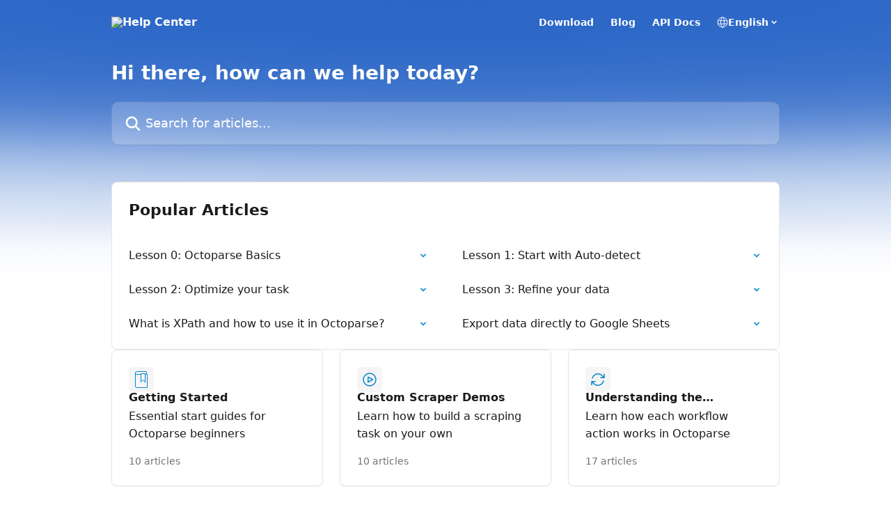

--- FILE ---
content_type: text/html; charset=utf-8
request_url: https://helpcenter.octoparse.com/en/
body_size: 13960
content:
<!DOCTYPE html><html lang="en"><head><meta charSet="utf-8" data-next-head=""/><title data-next-head="">Help Center</title><meta property="og:title" content="Help Center" data-next-head=""/><meta name="twitter:title" content="Help Center" data-next-head=""/><meta property="og:description" content="Help Center" data-next-head=""/><meta name="twitter:description" content="Help Center" data-next-head=""/><meta name="description" content="Help Center" data-next-head=""/><meta property="og:type" content="website" data-next-head=""/><meta name="robots" content="all" data-next-head=""/><meta name="viewport" content="width=device-width, initial-scale=1" data-next-head=""/><link href="https://intercom.help/octoparse/assets/favicon" rel="icon" data-next-head=""/><link rel="canonical" href="https://helpcenter.octoparse.com/en/" data-next-head=""/><link rel="alternate" href="https://helpcenter.octoparse.com/en/" hrefLang="en" data-next-head=""/><link rel="alternate" href="https://helpcenter.octoparse.com/fr/" hrefLang="fr" data-next-head=""/><link rel="alternate" href="https://helpcenter.octoparse.com/de/" hrefLang="de" data-next-head=""/><link rel="alternate" href="https://helpcenter.octoparse.com/it/" hrefLang="it" data-next-head=""/><link rel="alternate" href="https://helpcenter.octoparse.com/ja/" hrefLang="ja" data-next-head=""/><link rel="alternate" href="https://helpcenter.octoparse.com/ko/" hrefLang="ko" data-next-head=""/><link rel="alternate" href="https://helpcenter.octoparse.com/es/" hrefLang="es" data-next-head=""/><link rel="alternate" href="https://helpcenter.octoparse.com/en/" hrefLang="x-default" data-next-head=""/><link nonce="bcxvkYqcHgbzmvc/CXtMJ1nV9hFI199X/lRdd0GtZyk=" rel="preload" href="https://static.intercomassets.com/_next/static/css/3141721a1e975790.css" as="style"/><link nonce="bcxvkYqcHgbzmvc/CXtMJ1nV9hFI199X/lRdd0GtZyk=" rel="stylesheet" href="https://static.intercomassets.com/_next/static/css/3141721a1e975790.css" data-n-g=""/><noscript data-n-css="bcxvkYqcHgbzmvc/CXtMJ1nV9hFI199X/lRdd0GtZyk="></noscript><script defer="" nonce="bcxvkYqcHgbzmvc/CXtMJ1nV9hFI199X/lRdd0GtZyk=" nomodule="" src="https://static.intercomassets.com/_next/static/chunks/polyfills-42372ed130431b0a.js"></script><script defer="" src="https://static.intercomassets.com/_next/static/chunks/7506.a4d4b38169fb1abb.js" nonce="bcxvkYqcHgbzmvc/CXtMJ1nV9hFI199X/lRdd0GtZyk="></script><script src="https://static.intercomassets.com/_next/static/chunks/webpack-bddfdcefc2f9fcc5.js" nonce="bcxvkYqcHgbzmvc/CXtMJ1nV9hFI199X/lRdd0GtZyk=" defer=""></script><script src="https://static.intercomassets.com/_next/static/chunks/framework-1f1b8d38c1d86c61.js" nonce="bcxvkYqcHgbzmvc/CXtMJ1nV9hFI199X/lRdd0GtZyk=" defer=""></script><script src="https://static.intercomassets.com/_next/static/chunks/main-867d51f9867933e7.js" nonce="bcxvkYqcHgbzmvc/CXtMJ1nV9hFI199X/lRdd0GtZyk=" defer=""></script><script src="https://static.intercomassets.com/_next/static/chunks/pages/_app-48cb5066bcd6f6c7.js" nonce="bcxvkYqcHgbzmvc/CXtMJ1nV9hFI199X/lRdd0GtZyk=" defer=""></script><script src="https://static.intercomassets.com/_next/static/chunks/d0502abb-aa607f45f5026044.js" nonce="bcxvkYqcHgbzmvc/CXtMJ1nV9hFI199X/lRdd0GtZyk=" defer=""></script><script src="https://static.intercomassets.com/_next/static/chunks/6190-ef428f6633b5a03f.js" nonce="bcxvkYqcHgbzmvc/CXtMJ1nV9hFI199X/lRdd0GtZyk=" defer=""></script><script src="https://static.intercomassets.com/_next/static/chunks/296-7834dcf3444315af.js" nonce="bcxvkYqcHgbzmvc/CXtMJ1nV9hFI199X/lRdd0GtZyk=" defer=""></script><script src="https://static.intercomassets.com/_next/static/chunks/1493-082b934bc7717cd6.js" nonce="bcxvkYqcHgbzmvc/CXtMJ1nV9hFI199X/lRdd0GtZyk=" defer=""></script><script src="https://static.intercomassets.com/_next/static/chunks/pages/%5BhelpCenterIdentifier%5D/%5Blocale%5D/landing-11986287b0fe7a13.js" nonce="bcxvkYqcHgbzmvc/CXtMJ1nV9hFI199X/lRdd0GtZyk=" defer=""></script><script src="https://static.intercomassets.com/_next/static/owCM6oqJUAqxAIiAh7wdD/_buildManifest.js" nonce="bcxvkYqcHgbzmvc/CXtMJ1nV9hFI199X/lRdd0GtZyk=" defer=""></script><script src="https://static.intercomassets.com/_next/static/owCM6oqJUAqxAIiAh7wdD/_ssgManifest.js" nonce="bcxvkYqcHgbzmvc/CXtMJ1nV9hFI199X/lRdd0GtZyk=" defer=""></script><meta name="sentry-trace" content="63f74552f9991646b0fbf8551a7ff4a6-73a2dd9db903fab6-0"/><meta name="baggage" content="sentry-environment=production,sentry-release=26d76f7c84b09204ce798b2e4a56b669913ab165,sentry-public_key=187f842308a64dea9f1f64d4b1b9c298,sentry-trace_id=63f74552f9991646b0fbf8551a7ff4a6,sentry-org_id=2129,sentry-sampled=false,sentry-sample_rand=0.9969188373985042,sentry-sample_rate=0"/><style id="__jsx-1538561468">:root{--body-bg: rgb(255, 255, 255);
--body-image: none;
--body-bg-rgb: 255, 255, 255;
--body-border: rgb(230, 230, 230);
--body-primary-color: #1a1a1a;
--body-secondary-color: #737373;
--body-reaction-bg: rgb(242, 242, 242);
--body-reaction-text-color: rgb(64, 64, 64);
--body-toc-active-border: #737373;
--body-toc-inactive-border: #f2f2f2;
--body-toc-inactive-color: #737373;
--body-toc-active-font-weight: 400;
--body-table-border: rgb(204, 204, 204);
--body-color: hsl(0, 0%, 0%);
--footer-bg: rgb(255, 255, 255);
--footer-image: none;
--footer-border: rgb(230, 230, 230);
--footer-color: hsl(211, 10%, 61%);
--header-bg: rgb(44, 103, 199);
--header-image: none;
--header-color: hsl(0, 0%, 100%);
--collection-card-bg: rgb(245, 245, 245);
--collection-card-image: none;
--collection-card-color: hsl(201, 97%, 41%);
--card-bg: rgb(255, 255, 255);
--card-border-color: rgb(230, 230, 230);
--card-border-inner-radius: 6px;
--card-border-radius: 8px;
--card-shadow: 0 1px 2px 0 rgb(0 0 0 / 0.05);
--search-bar-border-radius: 10px;
--search-bar-width: 100%;
--ticket-blue-bg-color: #dce1f9;
--ticket-blue-text-color: #334bfa;
--ticket-green-bg-color: #d7efdc;
--ticket-green-text-color: #0f7134;
--ticket-orange-bg-color: #ffebdb;
--ticket-orange-text-color: #b24d00;
--ticket-red-bg-color: #ffdbdb;
--ticket-red-text-color: #df2020;
--header-height: 405px;
--header-subheader-background-color: #000000;
--header-subheader-font-color: #FFFFFF;
--content-block-bg: rgb(255, 255, 255);
--content-block-image: none;
--content-block-color: hsl(0, 0%, 0%);
--content-block-button-bg: rgb(51, 75, 250);
--content-block-button-image: none;
--content-block-button-color: hsl(0, 0%, 100%);
--content-block-button-radius: 20px;
--primary-color: hsl(201, 97%, 41%);
--primary-color-alpha-10: hsla(201, 97%, 41%, 0.1);
--primary-color-alpha-60: hsla(201, 97%, 41%, 0.6);
--text-on-primary-color: #1a1a1a}</style><style id="__jsx-1611979459">:root{--font-family-primary: system-ui, "Segoe UI", "Roboto", "Helvetica", "Arial", sans-serif, "Apple Color Emoji", "Segoe UI Emoji", "Segoe UI Symbol"}</style><style id="__jsx-2466147061">:root{--font-family-secondary: system-ui, "Segoe UI", "Roboto", "Helvetica", "Arial", sans-serif, "Apple Color Emoji", "Segoe UI Emoji", "Segoe UI Symbol"}</style><style id="__jsx-1640240498">#search-bar{--search-bar-width: 100%}</style><style id="__jsx-1238532038">#header{--header-height: 405px}</style><style id="__jsx-cf6f0ea00fa5c760">.fade-background.jsx-cf6f0ea00fa5c760{background:radial-gradient(333.38%100%at 50%0%,rgba(var(--body-bg-rgb),0)0%,rgba(var(--body-bg-rgb),.00925356)11.67%,rgba(var(--body-bg-rgb),.0337355)21.17%,rgba(var(--body-bg-rgb),.0718242)28.85%,rgba(var(--body-bg-rgb),.121898)35.03%,rgba(var(--body-bg-rgb),.182336)40.05%,rgba(var(--body-bg-rgb),.251516)44.25%,rgba(var(--body-bg-rgb),.327818)47.96%,rgba(var(--body-bg-rgb),.409618)51.51%,rgba(var(--body-bg-rgb),.495297)55.23%,rgba(var(--body-bg-rgb),.583232)59.47%,rgba(var(--body-bg-rgb),.671801)64.55%,rgba(var(--body-bg-rgb),.759385)70.81%,rgba(var(--body-bg-rgb),.84436)78.58%,rgba(var(--body-bg-rgb),.9551)88.2%,rgba(var(--body-bg-rgb),1)100%),var(--header-image),var(--header-bg);background-size:cover;background-position-x:center}</style></head><body><div id="__next"><div dir="ltr" class="h-full w-full"><a href="#main-content" class="sr-only font-bold text-header-color focus:not-sr-only focus:absolute focus:left-4 focus:top-4 focus:z-50" aria-roledescription="Link, Press control-option-right-arrow to exit">Skip to main content</a><main class=""><header id="header" data-testid="header" class="jsx-cf6f0ea00fa5c760 flex flex-col text-header-color"><div class="jsx-cf6f0ea00fa5c760 relative flex grow flex-col fade-background -mb-36 pb-48 sm:min-h-header"><div id="sr-announcement" aria-live="polite" class="jsx-cf6f0ea00fa5c760 sr-only"></div><div class="jsx-cf6f0ea00fa5c760 flex h-full flex-col items-center marker:shrink-0"><section class="relative flex w-full flex-col mb-6 pb-6"><div class="header__meta_wrapper flex justify-center px-5 pt-6 leading-none sm:px-10"><div class="flex items-center w-240" data-testid="subheader-container"><div class="mo__body header__site_name"><div class="header__logo"><a href="/en/"><img src="https://downloads.intercomcdn.com/i/o/469387/1ae9840c3f4736fe83b3b871/166e57b47a3fe7046e3309b9590578a2.png" height="86" alt="Help Center"/></a></div></div><div><div class="flex items-center font-semibold"><div class="flex items-center md:hidden" data-testid="small-screen-children"><button class="flex items-center border-none bg-transparent px-1.5" data-testid="hamburger-menu-button" aria-label="Open menu"><svg width="24" height="24" viewBox="0 0 16 16" xmlns="http://www.w3.org/2000/svg" class="fill-current"><path d="M1.86861 2C1.38889 2 1 2.3806 1 2.85008C1 3.31957 1.38889 3.70017 1.86861 3.70017H14.1314C14.6111 3.70017 15 3.31957 15 2.85008C15 2.3806 14.6111 2 14.1314 2H1.86861Z"></path><path d="M1 8C1 7.53051 1.38889 7.14992 1.86861 7.14992H14.1314C14.6111 7.14992 15 7.53051 15 8C15 8.46949 14.6111 8.85008 14.1314 8.85008H1.86861C1.38889 8.85008 1 8.46949 1 8Z"></path><path d="M1 13.1499C1 12.6804 1.38889 12.2998 1.86861 12.2998H14.1314C14.6111 12.2998 15 12.6804 15 13.1499C15 13.6194 14.6111 14 14.1314 14H1.86861C1.38889 14 1 13.6194 1 13.1499Z"></path></svg></button><div class="fixed right-0 top-0 z-50 h-full w-full hidden" data-testid="hamburger-menu"><div class="flex h-full w-full justify-end bg-black bg-opacity-30"><div class="flex h-fit w-full flex-col bg-white opacity-100 sm:h-full sm:w-1/2"><button class="text-body-font flex items-center self-end border-none bg-transparent pr-6 pt-6" data-testid="hamburger-menu-close-button" aria-label="Close menu"><svg width="24" height="24" viewBox="0 0 16 16" xmlns="http://www.w3.org/2000/svg"><path d="M3.5097 3.5097C3.84165 3.17776 4.37984 3.17776 4.71178 3.5097L7.99983 6.79775L11.2879 3.5097C11.6198 3.17776 12.158 3.17776 12.49 3.5097C12.8219 3.84165 12.8219 4.37984 12.49 4.71178L9.20191 7.99983L12.49 11.2879C12.8219 11.6198 12.8219 12.158 12.49 12.49C12.158 12.8219 11.6198 12.8219 11.2879 12.49L7.99983 9.20191L4.71178 12.49C4.37984 12.8219 3.84165 12.8219 3.5097 12.49C3.17776 12.158 3.17776 11.6198 3.5097 11.2879L6.79775 7.99983L3.5097 4.71178C3.17776 4.37984 3.17776 3.84165 3.5097 3.5097Z"></path></svg></button><nav class="flex flex-col pl-4 text-black"><a target="_blank" rel="noopener noreferrer" href="https://www.octoparse.com/download" class="mx-5 mb-5 text-md no-underline hover:opacity-80 md:mx-3 md:my-0 md:text-base" data-testid="header-link-0">Download</a><a target="_blank" rel="noopener noreferrer" href="https://www.octoparse.com/blog" class="mx-5 mb-5 text-md no-underline hover:opacity-80 md:mx-3 md:my-0 md:text-base" data-testid="header-link-1">Blog</a><a target="_blank" rel="noopener noreferrer" href="https://openapi.octoparse.com/en-US/" class="mx-5 mb-5 text-md no-underline hover:opacity-80 md:mx-3 md:my-0 md:text-base" data-testid="header-link-2">API Docs</a><div class="relative cursor-pointer has-[:focus]:outline"><select class="peer absolute z-10 block h-6 w-full cursor-pointer opacity-0 md:text-base" aria-label="Change language" id="language-selector"><option value="/en/" class="text-black" selected="">English</option><option value="/fr/" class="text-black">Français</option><option value="/de/" class="text-black">Deutsch</option><option value="/it/" class="text-black">Italiano</option><option value="/ja/" class="text-black">日本語</option><option value="/ko/" class="text-black">한국어</option><option value="/es/" class="text-black">Español</option></select><div class="mb-10 ml-5 flex items-center gap-1 text-md hover:opacity-80 peer-hover:opacity-80 md:m-0 md:ml-3 md:text-base" aria-hidden="true"><svg id="locale-picker-globe" width="16" height="16" viewBox="0 0 16 16" fill="none" xmlns="http://www.w3.org/2000/svg" class="shrink-0" aria-hidden="true"><path d="M8 15C11.866 15 15 11.866 15 8C15 4.13401 11.866 1 8 1C4.13401 1 1 4.13401 1 8C1 11.866 4.13401 15 8 15Z" stroke="currentColor" stroke-linecap="round" stroke-linejoin="round"></path><path d="M8 15C9.39949 15 10.534 11.866 10.534 8C10.534 4.13401 9.39949 1 8 1C6.60051 1 5.466 4.13401 5.466 8C5.466 11.866 6.60051 15 8 15Z" stroke="currentColor" stroke-linecap="round" stroke-linejoin="round"></path><path d="M1.448 5.75989H14.524" stroke="currentColor" stroke-linecap="round" stroke-linejoin="round"></path><path d="M1.448 10.2402H14.524" stroke="currentColor" stroke-linecap="round" stroke-linejoin="round"></path></svg>English<svg id="locale-picker-arrow" width="16" height="16" viewBox="0 0 16 16" fill="none" xmlns="http://www.w3.org/2000/svg" class="shrink-0" aria-hidden="true"><path d="M5 6.5L8.00093 9.5L11 6.50187" stroke="currentColor" stroke-width="1.5" stroke-linecap="round" stroke-linejoin="round"></path></svg></div></div></nav></div></div></div></div><nav class="hidden items-center md:flex" data-testid="large-screen-children"><a target="_blank" rel="noopener noreferrer" href="https://www.octoparse.com/download" class="mx-5 mb-5 text-md no-underline hover:opacity-80 md:mx-3 md:my-0 md:text-base" data-testid="header-link-0">Download</a><a target="_blank" rel="noopener noreferrer" href="https://www.octoparse.com/blog" class="mx-5 mb-5 text-md no-underline hover:opacity-80 md:mx-3 md:my-0 md:text-base" data-testid="header-link-1">Blog</a><a target="_blank" rel="noopener noreferrer" href="https://openapi.octoparse.com/en-US/" class="mx-5 mb-5 text-md no-underline hover:opacity-80 md:mx-3 md:my-0 md:text-base" data-testid="header-link-2">API Docs</a><div class="relative cursor-pointer has-[:focus]:outline"><select class="peer absolute z-10 block h-6 w-full cursor-pointer opacity-0 md:text-base" aria-label="Change language" id="language-selector"><option value="/en/" class="text-black" selected="">English</option><option value="/fr/" class="text-black">Français</option><option value="/de/" class="text-black">Deutsch</option><option value="/it/" class="text-black">Italiano</option><option value="/ja/" class="text-black">日本語</option><option value="/ko/" class="text-black">한국어</option><option value="/es/" class="text-black">Español</option></select><div class="mb-10 ml-5 flex items-center gap-1 text-md hover:opacity-80 peer-hover:opacity-80 md:m-0 md:ml-3 md:text-base" aria-hidden="true"><svg id="locale-picker-globe" width="16" height="16" viewBox="0 0 16 16" fill="none" xmlns="http://www.w3.org/2000/svg" class="shrink-0" aria-hidden="true"><path d="M8 15C11.866 15 15 11.866 15 8C15 4.13401 11.866 1 8 1C4.13401 1 1 4.13401 1 8C1 11.866 4.13401 15 8 15Z" stroke="currentColor" stroke-linecap="round" stroke-linejoin="round"></path><path d="M8 15C9.39949 15 10.534 11.866 10.534 8C10.534 4.13401 9.39949 1 8 1C6.60051 1 5.466 4.13401 5.466 8C5.466 11.866 6.60051 15 8 15Z" stroke="currentColor" stroke-linecap="round" stroke-linejoin="round"></path><path d="M1.448 5.75989H14.524" stroke="currentColor" stroke-linecap="round" stroke-linejoin="round"></path><path d="M1.448 10.2402H14.524" stroke="currentColor" stroke-linecap="round" stroke-linejoin="round"></path></svg>English<svg id="locale-picker-arrow" width="16" height="16" viewBox="0 0 16 16" fill="none" xmlns="http://www.w3.org/2000/svg" class="shrink-0" aria-hidden="true"><path d="M5 6.5L8.00093 9.5L11 6.50187" stroke="currentColor" stroke-width="1.5" stroke-linecap="round" stroke-linejoin="round"></path></svg></div></div></nav></div></div></div></div></section><section class="relative mx-5 flex h-full w-full flex-col items-center px-5 sm:px-10"><div class="flex h-full max-w-full flex-col w-240 justify-end" data-testid="main-header-container"><h1 class="text-7 mb-6 text-welcome-message font-bold text-header-color text-start">Hi there, how can we help today?</h1><div id="search-bar" class="relative w-full"><form action="/en/" autoComplete="off"><div class="flex w-full flex-col items-start"><div class="relative flex w-full sm:w-search-bar"><label for="search-input" class="sr-only">Search for articles...</label><input id="search-input" type="text" autoComplete="off" class="peer w-full rounded-search-bar border border-black-alpha-8 bg-white-alpha-20 p-4 ps-12 font-secondary text-lg text-header-color shadow-search-bar outline-none transition ease-linear placeholder:text-header-color hover:bg-white-alpha-27 hover:shadow-search-bar-hover focus:border-transparent focus:bg-white focus:text-black-10 focus:shadow-search-bar-focused placeholder:focus:text-black-45" placeholder="Search for articles..." name="q" aria-label="Search for articles..." value=""/><div class="absolute inset-y-0 start-0 flex items-center fill-header-color peer-focus-visible:fill-black-45 pointer-events-none ps-5"><svg width="22" height="21" viewBox="0 0 22 21" xmlns="http://www.w3.org/2000/svg" class="fill-inherit" aria-hidden="true"><path fill-rule="evenodd" clip-rule="evenodd" d="M3.27485 8.7001C3.27485 5.42781 5.92757 2.7751 9.19985 2.7751C12.4721 2.7751 15.1249 5.42781 15.1249 8.7001C15.1249 11.9724 12.4721 14.6251 9.19985 14.6251C5.92757 14.6251 3.27485 11.9724 3.27485 8.7001ZM9.19985 0.225098C4.51924 0.225098 0.724854 4.01948 0.724854 8.7001C0.724854 13.3807 4.51924 17.1751 9.19985 17.1751C11.0802 17.1751 12.8176 16.5627 14.2234 15.5265L19.0981 20.4013C19.5961 20.8992 20.4033 20.8992 20.9013 20.4013C21.3992 19.9033 21.3992 19.0961 20.9013 18.5981L16.0264 13.7233C17.0625 12.3176 17.6749 10.5804 17.6749 8.7001C17.6749 4.01948 13.8805 0.225098 9.19985 0.225098Z"></path></svg></div></div></div></form></div></div></section></div></div></header><div class="z-1 flex shrink-0 grow basis-auto justify-center px-5 sm:px-10"><section data-testid="main-content" id="main-content" class="max-w-full w-240"><section data-testid="landing-section"><div class="flex flex-col gap-12"><section class="flex flex-col rounded-card border border-solid border-card-border bg-card-bg p-2 sm:p-3"><header data-testid="article-list-block-title" class="mb-1 px-3 pb-4 pt-2 font-primary text-xl font-bold leading-10 text-body-primary-color">Popular Articles</header><div class="grid auto-rows-auto gap-x-4 sm:gap-x-6 md:grid-cols-2" role="list"><a class="duration-250 group/article flex flex-row justify-between gap-2 py-2 no-underline transition ease-linear hover:bg-primary-alpha-10 hover:text-primary sm:rounded-card-inner sm:py-3 rounded-card-inner px-3" href="https://helpcenter.octoparse.com/en/articles/6470919-lesson-0-octoparse-basics" data-testid="article-link"><div class="flex flex-col p-0"><span class="m-0 text-md text-body-primary-color group-hover/article:text-primary font-regular">Lesson 0: Octoparse Basics</span></div><div class="flex shrink-0 flex-col justify-center p-0"><svg class="block h-4 w-4 text-primary ltr:-rotate-90 rtl:rotate-90" fill="currentColor" viewBox="0 0 20 20" xmlns="http://www.w3.org/2000/svg"><path fill-rule="evenodd" d="M5.293 7.293a1 1 0 011.414 0L10 10.586l3.293-3.293a1 1 0 111.414 1.414l-4 4a1 1 0 01-1.414 0l-4-4a1 1 0 010-1.414z" clip-rule="evenodd"></path></svg></div></a><a class="duration-250 group/article flex flex-row justify-between gap-2 py-2 no-underline transition ease-linear hover:bg-primary-alpha-10 hover:text-primary sm:rounded-card-inner sm:py-3 rounded-card-inner px-3" href="https://helpcenter.octoparse.com/en/articles/6470921-lesson-1-start-with-auto-detect" data-testid="article-link"><div class="flex flex-col p-0"><span class="m-0 text-md text-body-primary-color group-hover/article:text-primary font-regular">Lesson 1: Start with Auto-detect</span></div><div class="flex shrink-0 flex-col justify-center p-0"><svg class="block h-4 w-4 text-primary ltr:-rotate-90 rtl:rotate-90" fill="currentColor" viewBox="0 0 20 20" xmlns="http://www.w3.org/2000/svg"><path fill-rule="evenodd" d="M5.293 7.293a1 1 0 011.414 0L10 10.586l3.293-3.293a1 1 0 111.414 1.414l-4 4a1 1 0 01-1.414 0l-4-4a1 1 0 010-1.414z" clip-rule="evenodd"></path></svg></div></a><a class="duration-250 group/article flex flex-row justify-between gap-2 py-2 no-underline transition ease-linear hover:bg-primary-alpha-10 hover:text-primary sm:rounded-card-inner sm:py-3 rounded-card-inner px-3" href="https://helpcenter.octoparse.com/en/articles/6470922-lesson-2-optimize-your-task" data-testid="article-link"><div class="flex flex-col p-0"><span class="m-0 text-md text-body-primary-color group-hover/article:text-primary font-regular">Lesson 2: Optimize your task</span></div><div class="flex shrink-0 flex-col justify-center p-0"><svg class="block h-4 w-4 text-primary ltr:-rotate-90 rtl:rotate-90" fill="currentColor" viewBox="0 0 20 20" xmlns="http://www.w3.org/2000/svg"><path fill-rule="evenodd" d="M5.293 7.293a1 1 0 011.414 0L10 10.586l3.293-3.293a1 1 0 111.414 1.414l-4 4a1 1 0 01-1.414 0l-4-4a1 1 0 010-1.414z" clip-rule="evenodd"></path></svg></div></a><a class="duration-250 group/article flex flex-row justify-between gap-2 py-2 no-underline transition ease-linear hover:bg-primary-alpha-10 hover:text-primary sm:rounded-card-inner sm:py-3 rounded-card-inner px-3" href="https://helpcenter.octoparse.com/en/articles/6470923-lesson-3-refine-your-data" data-testid="article-link"><div class="flex flex-col p-0"><span class="m-0 text-md text-body-primary-color group-hover/article:text-primary font-regular">Lesson 3: Refine your data</span></div><div class="flex shrink-0 flex-col justify-center p-0"><svg class="block h-4 w-4 text-primary ltr:-rotate-90 rtl:rotate-90" fill="currentColor" viewBox="0 0 20 20" xmlns="http://www.w3.org/2000/svg"><path fill-rule="evenodd" d="M5.293 7.293a1 1 0 011.414 0L10 10.586l3.293-3.293a1 1 0 111.414 1.414l-4 4a1 1 0 01-1.414 0l-4-4a1 1 0 010-1.414z" clip-rule="evenodd"></path></svg></div></a><a class="duration-250 group/article flex flex-row justify-between gap-2 py-2 no-underline transition ease-linear hover:bg-primary-alpha-10 hover:text-primary sm:rounded-card-inner sm:py-3 rounded-card-inner px-3" href="https://helpcenter.octoparse.com/en/articles/6471011-what-is-xpath-and-how-to-use-it-in-octoparse" data-testid="article-link"><div class="flex flex-col p-0"><span class="m-0 text-md text-body-primary-color group-hover/article:text-primary font-regular">What is XPath and how to use it in Octoparse?</span></div><div class="flex shrink-0 flex-col justify-center p-0"><svg class="block h-4 w-4 text-primary ltr:-rotate-90 rtl:rotate-90" fill="currentColor" viewBox="0 0 20 20" xmlns="http://www.w3.org/2000/svg"><path fill-rule="evenodd" d="M5.293 7.293a1 1 0 011.414 0L10 10.586l3.293-3.293a1 1 0 111.414 1.414l-4 4a1 1 0 01-1.414 0l-4-4a1 1 0 010-1.414z" clip-rule="evenodd"></path></svg></div></a><a class="duration-250 group/article flex flex-row justify-between gap-2 py-2 no-underline transition ease-linear hover:bg-primary-alpha-10 hover:text-primary sm:rounded-card-inner sm:py-3 rounded-card-inner px-3" href="https://helpcenter.octoparse.com/en/articles/6696879-export-data-directly-to-google-sheets" data-testid="article-link"><div class="flex flex-col p-0"><span class="m-0 text-md text-body-primary-color group-hover/article:text-primary font-regular">Export data directly to Google Sheets</span></div><div class="flex shrink-0 flex-col justify-center p-0"><svg class="block h-4 w-4 text-primary ltr:-rotate-90 rtl:rotate-90" fill="currentColor" viewBox="0 0 20 20" xmlns="http://www.w3.org/2000/svg"><path fill-rule="evenodd" d="M5.293 7.293a1 1 0 011.414 0L10 10.586l3.293-3.293a1 1 0 111.414 1.414l-4 4a1 1 0 01-1.414 0l-4-4a1 1 0 010-1.414z" clip-rule="evenodd"></path></svg></div></a></div></section><div class="grid auto-rows-auto gap-x-4 sm:gap-x-6 gap-y-4 sm:gap-y-6 md:grid-cols-3" role="list"><a href="https://helpcenter.octoparse.com/en/collections/3591681-getting-started" data-testid="collection-card-classic" class="collection-link group/collection-summary flex grow overflow-hidden border border-solid border-card-border bg-card-bg no-underline shadow-card transition ease-linear rounded-card hover:border-primary-alpha-60 flex-col"><div class="flex grow flex-col gap-4 p-5 sm:flex-col sm:p-6" id="getting-started"><div id="collection-icon-3591681" class="flex items-center rounded-card-inner bg-cover bg-center h-9 w-9 justify-center bg-collection-card-bg bg-collection-card-image" data-test-collection-photo="true"><div class="h-6 w-6"><img src="https://intercom.help/octoparse/assets/svg/icon:book-bookmark/0385CD" alt="" width="100%" height="100%" loading="lazy"/></div></div><div class="intercom-force-break flex w-full flex-1 flex-col text-body-primary-color justify-between"><div><div class="-mt-1 mb-0.5 line-clamp-2 text-md font-semibold leading-normal text-body-primary-color transition ease-linear group-hover/collection-summary:text-primary sm:line-clamp-1" data-testid="collection-name">Getting Started</div><p class="mb-0 mt-0 line-clamp-3 text-md sm:line-clamp-3">Essential start guides for Octoparse beginners</p></div><div class="mt-4"><div class="flex"><span class="line-clamp-1 flex text-base text-body-secondary-color">10 articles</span></div></div></div></div></a><a href="https://helpcenter.octoparse.com/en/collections/10341048-custom-scraper-demos" data-testid="collection-card-classic" class="collection-link group/collection-summary flex grow overflow-hidden border border-solid border-card-border bg-card-bg no-underline shadow-card transition ease-linear rounded-card hover:border-primary-alpha-60 flex-col"><div class="flex grow flex-col gap-4 p-5 sm:flex-col sm:p-6" id="custom-scraper-demos"><div id="collection-icon-10341048" class="flex items-center rounded-card-inner bg-cover bg-center h-9 w-9 justify-center bg-collection-card-bg bg-collection-card-image" data-test-collection-photo="true"><div class="h-6 w-6"><img src="https://intercom.help/octoparse/assets/svg/icon:arr-sym-play-circle/0385CD" alt="" width="100%" height="100%" loading="lazy"/></div></div><div class="intercom-force-break flex w-full flex-1 flex-col text-body-primary-color justify-between"><div><div class="-mt-1 mb-0.5 line-clamp-2 text-md font-semibold leading-normal text-body-primary-color transition ease-linear group-hover/collection-summary:text-primary sm:line-clamp-1" data-testid="collection-name">Custom Scraper Demos</div><p class="mb-0 mt-0 line-clamp-3 text-md sm:line-clamp-3">Learn how to build a scraping task on your own</p></div><div class="mt-4"><div class="flex"><span class="line-clamp-1 flex text-base text-body-secondary-color">10 articles</span></div></div></div></div></a><a href="https://helpcenter.octoparse.com/en/collections/3591409-understanding-the-workflow" data-testid="collection-card-classic" class="collection-link group/collection-summary flex grow overflow-hidden border border-solid border-card-border bg-card-bg no-underline shadow-card transition ease-linear rounded-card hover:border-primary-alpha-60 flex-col"><div class="flex grow flex-col gap-4 p-5 sm:flex-col sm:p-6" id="understanding-the-workflow"><div id="collection-icon-3591409" class="flex items-center rounded-card-inner bg-cover bg-center h-9 w-9 justify-center bg-collection-card-bg bg-collection-card-image" data-test-collection-photo="true"><div class="h-6 w-6"><img src="https://intercom.help/octoparse/assets/svg/icon:arr-sym-arrow-path/0385CD" alt="" width="100%" height="100%" loading="lazy"/></div></div><div class="intercom-force-break flex w-full flex-1 flex-col text-body-primary-color justify-between"><div><div class="-mt-1 mb-0.5 line-clamp-2 text-md font-semibold leading-normal text-body-primary-color transition ease-linear group-hover/collection-summary:text-primary sm:line-clamp-1" data-testid="collection-name">Understanding the Workflow</div><p class="mb-0 mt-0 line-clamp-3 text-md sm:line-clamp-3">Learn how each workflow action works in Octoparse</p></div><div class="mt-4"><div class="flex"><span class="line-clamp-1 flex text-base text-body-secondary-color">17 articles</span></div></div></div></div></a><a href="https://helpcenter.octoparse.com/en/collections/3590184-beyond-basics" data-testid="collection-card-classic" class="collection-link group/collection-summary flex grow overflow-hidden border border-solid border-card-border bg-card-bg no-underline shadow-card transition ease-linear rounded-card hover:border-primary-alpha-60 flex-col"><div class="flex grow flex-col gap-4 p-5 sm:flex-col sm:p-6" id="beyond-basics"><div id="collection-icon-3590184" class="flex items-center rounded-card-inner bg-cover bg-center h-9 w-9 justify-center bg-collection-card-bg bg-collection-card-image" data-test-collection-photo="true"><div class="h-6 w-6"><img src="https://intercom.help/octoparse/assets/svg/icon:arr-sym-arrow-trending-up/0385CD" alt="" width="100%" height="100%" loading="lazy"/></div></div><div class="intercom-force-break flex w-full flex-1 flex-col text-body-primary-color justify-between"><div><div class="-mt-1 mb-0.5 line-clamp-2 text-md font-semibold leading-normal text-body-primary-color transition ease-linear group-hover/collection-summary:text-primary sm:line-clamp-1" data-testid="collection-name">Beyond Basics</div><p class="mb-0 mt-0 line-clamp-3 text-md sm:line-clamp-3">XPath, Pagination, data cleaning, anti-blocking, API, and more</p></div><div class="mt-4"><div class="flex"><span class="line-clamp-1 flex text-base text-body-secondary-color">62 articles</span></div></div></div></div></a><a href="https://helpcenter.octoparse.com/en/collections/3591744-export-datasets" data-testid="collection-card-classic" class="collection-link group/collection-summary flex grow overflow-hidden border border-solid border-card-border bg-card-bg no-underline shadow-card transition ease-linear rounded-card hover:border-primary-alpha-60 flex-col"><div class="flex grow flex-col gap-4 p-5 sm:flex-col sm:p-6" id="export-datasets"><div id="collection-icon-3591744" class="flex items-center rounded-card-inner bg-cover bg-center h-9 w-9 justify-center bg-collection-card-bg bg-collection-card-image" data-test-collection-photo="true"><div class="h-6 w-6"><img src="https://intercom.help/octoparse/assets/svg/icon:ff-folder/0385CD" alt="" width="100%" height="100%" loading="lazy"/></div></div><div class="intercom-force-break flex w-full flex-1 flex-col text-body-primary-color justify-between"><div><div class="-mt-1 mb-0.5 line-clamp-2 text-md font-semibold leading-normal text-body-primary-color transition ease-linear group-hover/collection-summary:text-primary sm:line-clamp-1" data-testid="collection-name">Export Datasets</div><p class="mb-0 mt-0 line-clamp-3 text-md sm:line-clamp-3">Learn how to export data to your local device and database</p></div><div class="mt-4"><div class="flex"><span class="line-clamp-1 flex text-base text-body-secondary-color">14 articles</span></div></div></div></div></a><a href="https://helpcenter.octoparse.com/en/collections/10363392-troubleshooting" data-testid="collection-card-classic" class="collection-link group/collection-summary flex grow overflow-hidden border border-solid border-card-border bg-card-bg no-underline shadow-card transition ease-linear rounded-card hover:border-primary-alpha-60 flex-col"><div class="flex grow flex-col gap-4 p-5 sm:flex-col sm:p-6" id="troubleshooting"><div id="collection-icon-10363392" class="flex items-center rounded-card-inner bg-cover bg-center h-9 w-9 justify-center bg-collection-card-bg bg-collection-card-image" data-test-collection-photo="true"><div class="h-6 w-6"><img src="https://intercom.help/octoparse/assets/svg/icon:sft-wrench/0385CD" alt="" width="100%" height="100%" loading="lazy"/></div></div><div class="intercom-force-break flex w-full flex-1 flex-col text-body-primary-color justify-between"><div><div class="-mt-1 mb-0.5 line-clamp-2 text-md font-semibold leading-normal text-body-primary-color transition ease-linear group-hover/collection-summary:text-primary sm:line-clamp-1" data-testid="collection-name">Troubleshooting</div><p class="mb-0 mt-0 line-clamp-3 text-md sm:line-clamp-3">Troubleshoot your custom task and get it up and running </p></div><div class="mt-4"><div class="flex"><span class="line-clamp-1 flex text-base text-body-secondary-color">33 articles</span></div></div></div></div></a><a href="https://helpcenter.octoparse.com/en/collections/3590192-faq" data-testid="collection-card-classic" class="collection-link group/collection-summary flex grow overflow-hidden border border-solid border-card-border bg-card-bg no-underline shadow-card transition ease-linear rounded-card hover:border-primary-alpha-60 flex-col"><div class="flex grow flex-col gap-4 p-5 sm:flex-col sm:p-6" id="faq"><div id="collection-icon-3590192" class="flex items-center rounded-card-inner bg-cover bg-center h-9 w-9 justify-center bg-collection-card-bg bg-collection-card-image" data-test-collection-photo="true"><div class="h-6 w-6"><img src="https://intercom.help/octoparse/assets/svg/icon:chat-question/0385CD" alt="" width="100%" height="100%" loading="lazy"/></div></div><div class="intercom-force-break flex w-full flex-1 flex-col text-body-primary-color justify-between"><div><div class="-mt-1 mb-0.5 line-clamp-2 text-md font-semibold leading-normal text-body-primary-color transition ease-linear group-hover/collection-summary:text-primary sm:line-clamp-1" data-testid="collection-name">FAQ</div><p class="mb-0 mt-0 line-clamp-3 text-md sm:line-clamp-3">Answers to frequently asked questions among users</p></div><div class="mt-4"><div class="flex"><span class="line-clamp-1 flex text-base text-body-secondary-color">31 articles</span></div></div></div></div></a><a href="https://helpcenter.octoparse.com/en/collections/3590186-case-tutorial" data-testid="collection-card-classic" class="collection-link group/collection-summary flex grow overflow-hidden border border-solid border-card-border bg-card-bg no-underline shadow-card transition ease-linear rounded-card hover:border-primary-alpha-60 flex-col"><div class="flex grow flex-col gap-4 p-5 sm:flex-col sm:p-6" id="case-tutorial"><div id="collection-icon-3590186" class="flex items-center rounded-card-inner bg-cover bg-center h-9 w-9 justify-center bg-collection-card-bg bg-collection-card-image" data-test-collection-photo="true"><div class="h-6 w-6"><img src="https://intercom.help/octoparse/assets/svg/icon:book-library/0385CD" alt="" width="100%" height="100%" loading="lazy"/></div></div><div class="intercom-force-break flex w-full flex-1 flex-col text-body-primary-color justify-between"><div><div class="-mt-1 mb-0.5 line-clamp-2 text-md font-semibold leading-normal text-body-primary-color transition ease-linear group-hover/collection-summary:text-primary sm:line-clamp-1" data-testid="collection-name">Case Tutorial</div><p class="mb-0 mt-0 line-clamp-3 text-md sm:line-clamp-3">Step-by-step guides on how to get data from top scraped websites</p></div><div class="mt-4"><div class="flex"><span class="line-clamp-1 flex text-base text-body-secondary-color">70 articles</span></div></div></div></div></a><a href="https://helpcenter.octoparse.com/en/collections/3590183-glossary" data-testid="collection-card-classic" class="collection-link group/collection-summary flex grow overflow-hidden border border-solid border-card-border bg-card-bg no-underline shadow-card transition ease-linear rounded-card hover:border-primary-alpha-60 flex-col"><div class="flex grow flex-col gap-4 p-5 sm:flex-col sm:p-6" id="glossary"><div id="collection-icon-3590183" class="flex items-center rounded-card-inner bg-cover bg-center h-9 w-9 justify-center bg-collection-card-bg bg-collection-card-image" data-test-collection-photo="true"><div class="h-6 w-6"><img src="https://intercom.help/octoparse/assets/svg/icon:book-opened/0385CD" alt="" width="100%" height="100%" loading="lazy"/></div></div><div class="intercom-force-break flex w-full flex-1 flex-col text-body-primary-color justify-between"><div><div class="-mt-1 mb-0.5 line-clamp-2 text-md font-semibold leading-normal text-body-primary-color transition ease-linear group-hover/collection-summary:text-primary sm:line-clamp-1" data-testid="collection-name">Glossary</div><p class="mb-0 mt-0 line-clamp-3 text-md sm:line-clamp-3">Every important concept you need to know about Octoparse</p></div><div class="mt-4"><div class="flex"><span class="line-clamp-1 flex text-base text-body-secondary-color">15 articles</span></div></div></div></div></a><a href="https://helpcenter.octoparse.com/en/collections/3591706-account-management" data-testid="collection-card-classic" class="collection-link group/collection-summary flex grow overflow-hidden border border-solid border-card-border bg-card-bg no-underline shadow-card transition ease-linear rounded-card hover:border-primary-alpha-60 flex-col"><div class="flex grow flex-col gap-4 p-5 sm:flex-col sm:p-6" id="account-management"><div id="collection-icon-3591706" class="flex items-center rounded-card-inner bg-cover bg-center h-9 w-9 justify-center bg-collection-card-bg bg-collection-card-image" data-test-collection-photo="true"><div class="h-6 w-6"><img src="https://intercom.help/octoparse/assets/svg/icon:sft-cog-8-tooth/0385CD" alt="" width="100%" height="100%" loading="lazy"/></div></div><div class="intercom-force-break flex w-full flex-1 flex-col text-body-primary-color justify-between"><div><div class="-mt-1 mb-0.5 line-clamp-2 text-md font-semibold leading-normal text-body-primary-color transition ease-linear group-hover/collection-summary:text-primary sm:line-clamp-1" data-testid="collection-name">Account Management</div><p class="mb-0 mt-0 line-clamp-3 text-md sm:line-clamp-3">Learn more about how to adjust your account information</p></div><div class="mt-4"><div class="flex"><span class="line-clamp-1 flex text-base text-body-secondary-color">8 articles</span></div></div></div></div></a><a href="https://helpcenter.octoparse.com/en/collections/3590189-billing-subscription" data-testid="collection-card-classic" class="collection-link group/collection-summary flex grow overflow-hidden border border-solid border-card-border bg-card-bg no-underline shadow-card transition ease-linear rounded-card hover:border-primary-alpha-60 flex-col"><div class="flex grow flex-col gap-4 p-5 sm:flex-col sm:p-6" id="billing-subscription"><div id="collection-icon-3590189" class="flex items-center rounded-card-inner bg-cover bg-center h-9 w-9 justify-center bg-collection-card-bg bg-collection-card-image" data-test-collection-photo="true"><div class="h-6 w-6"><img src="https://intercom.help/octoparse/assets/svg/icon:biz-dollar/0385CD" alt="" width="100%" height="100%" loading="lazy"/></div></div><div class="intercom-force-break flex w-full flex-1 flex-col text-body-primary-color justify-between"><div><div class="-mt-1 mb-0.5 line-clamp-2 text-md font-semibold leading-normal text-body-primary-color transition ease-linear group-hover/collection-summary:text-primary sm:line-clamp-1" data-testid="collection-name">Billing &amp; Subscription</div><p class="mb-0 mt-0 line-clamp-3 text-md sm:line-clamp-3">Find answers to all your frequently asked billing questions</p></div><div class="mt-4"><div class="flex"><span class="line-clamp-1 flex text-base text-body-secondary-color">22 articles</span></div></div></div></div></a><a href="https://helpcenter.octoparse.com/en/collections/3591700-download-installation" data-testid="collection-card-classic" class="collection-link group/collection-summary flex grow overflow-hidden border border-solid border-card-border bg-card-bg no-underline shadow-card transition ease-linear rounded-card hover:border-primary-alpha-60 flex-col"><div class="flex grow flex-col gap-4 p-5 sm:flex-col sm:p-6" id="download-installation"><div id="collection-icon-3591700" class="flex items-center rounded-card-inner bg-cover bg-center h-9 w-9 justify-center bg-collection-card-bg bg-collection-card-image" data-test-collection-photo="true"><div class="h-6 w-6"><img src="https://intercom.help/octoparse/assets/svg/icon:arr-sym-arrow-down-tray/0385CD" alt="" width="100%" height="100%" loading="lazy"/></div></div><div class="intercom-force-break flex w-full flex-1 flex-col text-body-primary-color justify-between"><div><div class="-mt-1 mb-0.5 line-clamp-2 text-md font-semibold leading-normal text-body-primary-color transition ease-linear group-hover/collection-summary:text-primary sm:line-clamp-1" data-testid="collection-name">Download &amp; Installation</div><p class="mb-0 mt-0 line-clamp-3 text-md sm:line-clamp-3">A complete installation guide to get started using Octoparse on your device</p></div><div class="mt-4"><div class="flex"><span class="line-clamp-1 flex text-base text-body-secondary-color">6 articles</span></div></div></div></div></a></div></div></section></section></div><footer id="footer" class="mt-24 shrink-0 bg-footer-bg px-0 py-12 text-left text-base text-footer-color"><div class="shrink-0 grow basis-auto px-5 sm:px-10"><div class="mx-auto max-w-240 sm:w-auto"><div><div class="text-center" data-testid="simple-footer-layout"><div class="align-middle text-lg text-footer-color"><a class="no-underline" href="/en/"><span data-testid="logo-sitename">Help Center</span></a></div><div class="mt-3 text-base">© 2023 Octopus Data Inc. All rights reserved.</div><div class="mt-10" data-testid="simple-footer-links"><div class="flex flex-row justify-center"><span><ul data-testid="custom-links" class="mb-4 p-0" id="custom-links"><li class="mx-3 inline-block list-none"><a target="_blank" href="http://www.octoparse.com/" rel="nofollow noreferrer noopener" data-testid="footer-custom-link-0" class="no-underline">Go to Octoparse.com</a></li><li class="mx-3 inline-block list-none"><a target="_blank" href="https://www.octoparse.de/" rel="nofollow noreferrer noopener" data-testid="footer-custom-link-1" class="no-underline">Octoparse DE</a></li><li class="mx-3 inline-block list-none"><a target="_blank" href="https://www.octoparse.fr/" rel="nofollow noreferrer noopener" data-testid="footer-custom-link-2" class="no-underline">Octoparse FR</a></li><li class="mx-3 inline-block list-none"><a target="_blank" href="https://www.octoparse.es/" rel="nofollow noreferrer noopener" data-testid="footer-custom-link-3" class="no-underline">Octoparse ES</a></li><li class="mx-3 inline-block list-none"><a target="_blank" href="https://www.octoparse.jp/" rel="nofollow noreferrer noopener" data-testid="footer-custom-link-4" class="no-underline">Octoparse JP</a></li></ul></span></div><ul data-testid="social-links" class="flex flex-wrap items-center gap-4 p-0 justify-center" id="social-links"><li class="list-none align-middle"><a target="_blank" href="https://www.twitter.com/octoparse" rel="nofollow noreferrer noopener" data-testid="footer-social-link-0" class="no-underline"><img src="https://intercom.help/octoparse/assets/svg/icon:social-twitter/909aa5" alt="" aria-label="https://www.twitter.com/octoparse" width="16" height="16" loading="lazy" data-testid="social-icon-twitter"/></a></li><li class="list-none align-middle"><a target="_blank" href="https://www.linkedin.com/company/10694752/admin/" rel="nofollow noreferrer noopener" data-testid="footer-social-link-1" class="no-underline"><img src="https://intercom.help/octoparse/assets/svg/icon:social-linkedin/909aa5" alt="" aria-label="https://www.linkedin.com/company/10694752/admin/" width="16" height="16" loading="lazy" data-testid="social-icon-linkedin"/></a></li></ul></div></div></div></div></div></footer></main></div></div><script id="__NEXT_DATA__" type="application/json" nonce="bcxvkYqcHgbzmvc/CXtMJ1nV9hFI199X/lRdd0GtZyk=">{"props":{"pageProps":{"app":{"id":"bc1hvo05","messengerUrl":"https://widget.intercom.io/widget/bc1hvo05","name":"Octoparse","poweredByIntercomUrl":"https://www.intercom.com/intercom-link?company=Octoparse\u0026solution=customer-support\u0026utm_campaign=intercom-link\u0026utm_content=We+run+on+Intercom\u0026utm_medium=help-center\u0026utm_referrer=https%3A%2F%2Fhelpcenter.octoparse.com%2Fen\u0026utm_source=desktop-web","features":{"consentBannerBeta":false,"customNotFoundErrorMessage":false,"disableFontPreloading":false,"disableNoMarginClassTransformation":false,"finOnHelpCenter":false,"hideIconsWithBackgroundImages":false,"messengerCustomFonts":false}},"helpCenterSite":{"customDomain":"helpcenter.octoparse.com","defaultLocale":"en","disableBranding":true,"externalLoginName":null,"externalLoginUrl":null,"footerContactDetails":"© 2023 Octopus Data Inc. All rights reserved.","footerLinks":{"custom":[{"id":27830,"help_center_site_id":3073460,"title":"Go to Octoparse.com","url":"http://www.octoparse.com/","sort_order":1,"link_location":"footer","site_link_group_id":2655},{"id":43724,"help_center_site_id":3073460,"title":"Go to Octoparse.com","url":"http://www.octoparse.com/","sort_order":1,"link_location":"footer","site_link_group_id":15541},{"id":43732,"help_center_site_id":3073460,"title":"Go to Octoparse.com","url":"http://www.octoparse.com/","sort_order":1,"link_location":"footer","site_link_group_id":15543},{"id":43740,"help_center_site_id":3073460,"title":"Go to Octoparse.com","url":"http://www.octoparse.com/","sort_order":1,"link_location":"footer","site_link_group_id":15545},{"id":43748,"help_center_site_id":3073460,"title":"Go to Octoparse.com","url":"http://www.octoparse.com/","sort_order":1,"link_location":"footer","site_link_group_id":15547},{"id":35782,"help_center_site_id":3073460,"title":"Octoparse DE","url":"https://www.octoparse.de/","sort_order":2,"link_location":"footer","site_link_group_id":2655},{"id":43725,"help_center_site_id":3073460,"title":"Octoparse DE","url":"https://www.octoparse.de/","sort_order":2,"link_location":"footer","site_link_group_id":15541},{"id":43733,"help_center_site_id":3073460,"title":"Octoparse DE","url":"https://www.octoparse.de/","sort_order":2,"link_location":"footer","site_link_group_id":15543},{"id":43741,"help_center_site_id":3073460,"title":"Octoparse DE","url":"https://www.octoparse.de/","sort_order":2,"link_location":"footer","site_link_group_id":15545},{"id":43749,"help_center_site_id":3073460,"title":"Octoparse DE","url":"https://www.octoparse.de/","sort_order":2,"link_location":"footer","site_link_group_id":15547},{"id":35783,"help_center_site_id":3073460,"title":"Octoparse FR","url":"https://www.octoparse.fr/","sort_order":3,"link_location":"footer","site_link_group_id":2655},{"id":43726,"help_center_site_id":3073460,"title":"Octoparse FR","url":"https://www.octoparse.fr/","sort_order":3,"link_location":"footer","site_link_group_id":15541},{"id":43734,"help_center_site_id":3073460,"title":"Octoparse FR","url":"https://www.octoparse.fr/","sort_order":3,"link_location":"footer","site_link_group_id":15543},{"id":43742,"help_center_site_id":3073460,"title":"Octoparse FR","url":"https://www.octoparse.fr/","sort_order":3,"link_location":"footer","site_link_group_id":15545},{"id":43750,"help_center_site_id":3073460,"title":"Octoparse FR","url":"https://www.octoparse.fr/","sort_order":3,"link_location":"footer","site_link_group_id":15547},{"id":35784,"help_center_site_id":3073460,"title":"Octoparse ES","url":"https://www.octoparse.es/","sort_order":4,"link_location":"footer","site_link_group_id":2655},{"id":43727,"help_center_site_id":3073460,"title":"Octoparse ES","url":"https://www.octoparse.es/","sort_order":4,"link_location":"footer","site_link_group_id":15541},{"id":43735,"help_center_site_id":3073460,"title":"Octoparse ES","url":"https://www.octoparse.es/","sort_order":4,"link_location":"footer","site_link_group_id":15543},{"id":43743,"help_center_site_id":3073460,"title":"Octoparse ES","url":"https://www.octoparse.es/","sort_order":4,"link_location":"footer","site_link_group_id":15545},{"id":43751,"help_center_site_id":3073460,"title":"Octoparse ES","url":"https://www.octoparse.es/","sort_order":4,"link_location":"footer","site_link_group_id":15547},{"id":35785,"help_center_site_id":3073460,"title":"Octoparse JP","url":"https://www.octoparse.jp/","sort_order":5,"link_location":"footer","site_link_group_id":2655},{"id":43728,"help_center_site_id":3073460,"title":"Octoparse JP","url":"https://www.octoparse.jp/","sort_order":5,"link_location":"footer","site_link_group_id":15541},{"id":43736,"help_center_site_id":3073460,"title":"Octoparse JP","url":"https://www.octoparse.jp/","sort_order":5,"link_location":"footer","site_link_group_id":15543},{"id":43744,"help_center_site_id":3073460,"title":"Octoparse JP","url":"https://www.octoparse.jp/","sort_order":5,"link_location":"footer","site_link_group_id":15545},{"id":43752,"help_center_site_id":3073460,"title":"Octoparse JP","url":"https://www.octoparse.jp/","sort_order":5,"link_location":"footer","site_link_group_id":15547}],"socialLinks":[{"iconUrl":"https://intercom.help/octoparse/assets/svg/icon:social-twitter","provider":"twitter","url":"https://www.twitter.com/octoparse"},{"iconUrl":"https://intercom.help/octoparse/assets/svg/icon:social-linkedin","provider":"linkedin","url":"https://www.linkedin.com/company/10694752/admin/"}],"linkGroups":[{"title":null,"links":[{"title":"Go to Octoparse.com","url":"http://www.octoparse.com/"},{"title":"Octoparse DE","url":"https://www.octoparse.de/"},{"title":"Octoparse FR","url":"https://www.octoparse.fr/"},{"title":"Octoparse ES","url":"https://www.octoparse.es/"},{"title":"Octoparse JP","url":"https://www.octoparse.jp/"}]}]},"headerLinks":[{"site_link_group_id":2654,"id":35791,"help_center_site_id":3073460,"title":"Download","url":"https://www.octoparse.com/download","sort_order":1,"link_location":"header"},{"site_link_group_id":2654,"id":35792,"help_center_site_id":3073460,"title":"Blog","url":"https://www.octoparse.com/blog","sort_order":2,"link_location":"header"},{"site_link_group_id":2654,"id":35793,"help_center_site_id":3073460,"title":"API Docs","url":"https://openapi.octoparse.com/en-US/","sort_order":3,"link_location":"header"}],"homeCollectionCols":3,"googleAnalyticsTrackingId":"G-28WHF4H3D5","googleTagManagerId":null,"pathPrefixForCustomDomain":null,"seoIndexingEnabled":true,"helpCenterId":3073460,"url":"https://helpcenter.octoparse.com","customizedFooterTextContent":null,"consentBannerConfig":null,"canInjectCustomScripts":false,"scriptSection":1,"customScriptFilesExist":false},"localeLinks":[{"id":"en","absoluteUrl":"https://helpcenter.octoparse.com/en/","available":true,"name":"English","selected":true,"url":"/en/"},{"id":"fr","absoluteUrl":"https://helpcenter.octoparse.com/fr/","available":true,"name":"Français","selected":false,"url":"/fr/"},{"id":"de","absoluteUrl":"https://helpcenter.octoparse.com/de/","available":true,"name":"Deutsch","selected":false,"url":"/de/"},{"id":"it","absoluteUrl":"https://helpcenter.octoparse.com/it/","available":true,"name":"Italiano","selected":false,"url":"/it/"},{"id":"ja","absoluteUrl":"https://helpcenter.octoparse.com/ja/","available":true,"name":"日本語","selected":false,"url":"/ja/"},{"id":"ko","absoluteUrl":"https://helpcenter.octoparse.com/ko/","available":true,"name":"한국어","selected":false,"url":"/ko/"},{"id":"es","absoluteUrl":"https://helpcenter.octoparse.com/es/","available":true,"name":"Español","selected":false,"url":"/es/"}],"requestContext":{"articleSource":null,"academy":false,"canonicalUrl":"https://helpcenter.octoparse.com/en/","headerless":false,"isDefaultDomainRequest":false,"nonce":"bcxvkYqcHgbzmvc/CXtMJ1nV9hFI199X/lRdd0GtZyk=","rootUrl":"/en/","sheetUserCipher":null,"type":"help-center"},"theme":{"color":"0385CD","siteName":"Help Center","headline":"Hi there, how can we help today?","headerFontColor":"FFFFFF","logo":"https://downloads.intercomcdn.com/i/o/469387/1ae9840c3f4736fe83b3b871/166e57b47a3fe7046e3309b9590578a2.png","logoHeight":"86","header":null,"favicon":"https://intercom.help/octoparse/assets/favicon","locale":"en","homeUrl":"https://www.octoparse.com/","social":null,"urlPrefixForDefaultDomain":"https://intercom.help/octoparse","customDomain":"helpcenter.octoparse.com","customDomainUsesSsl":true,"customizationOptions":{"customizationType":1,"header":{"backgroundColor":"#2c67c7","fontColor":"#FFFFFF","fadeToEdge":true,"backgroundGradient":null,"backgroundImageId":null,"backgroundImageUrl":null},"body":{"backgroundColor":"#ffffff","fontColor":null,"fadeToEdge":null,"backgroundGradient":null,"backgroundImageId":null},"footer":{"backgroundColor":"#ffffff","fontColor":"#909aa5","fadeToEdge":null,"backgroundGradient":null,"backgroundImageId":null,"showRichTextField":false},"layout":{"homePage":{"blocks":[{"type":"tickets-portal-link","enabled":false},{"type":"article-list","columns":2,"enabled":true,"localizedContent":[{"title":"Popular Articles","locale":"en","links":[{"articleId":"6470919","type":"article-link"},{"articleId":"6470921","type":"article-link"},{"articleId":"6470922","type":"article-link"},{"articleId":"6470923","type":"article-link"},{"articleId":"6471011","type":"article-link"},{"articleId":"6696879","type":"article-link"}]},{"title":"Articles plus vus","locale":"fr","links":[{"articleId":"6470919","type":"article-link"},{"articleId":"6470981","type":"article-link"},{"articleId":"8056881","type":"article-link"},{"articleId":"6471170","type":"article-link"},{"articleId":"6470978","type":"article-link"},{"articleId":"6471085","type":"article-link"}]},{"title":"Beliebte Artikeln","locale":"de","links":[{"articleId":"6470919","type":"article-link"},{"articleId":"6470925","type":"article-link"},{"articleId":"6470927","type":"article-link"},{"articleId":"6470958","type":"article-link"},{"articleId":"6471087","type":"article-link"},{"articleId":"6471036","type":"article-link"}]},{"title":"人気の記事","locale":"ja","links":[{"articleId":"6470919","type":"article-link"},{"articleId":"6470921","type":"article-link"},{"articleId":"6470922","type":"article-link"},{"articleId":"6470923","type":"article-link"},{"articleId":"6471011","type":"article-link"},{"articleId":"6470910","type":"article-link"},{"articleId":"6471121","type":"article-link"},{"articleId":"6471128","type":"article-link"}]},{"title":"Artículos populares","locale":"es","links":[{"articleId":"6470919","type":"article-link"},{"articleId":"6470921","type":"article-link"},{"articleId":"6470923","type":"article-link"},{"articleId":"6471011","type":"article-link"},{"articleId":"6470910","type":"article-link"},{"articleId":"6471124","type":"article-link"},{"articleId":"empty_article_slot","type":"article-link"}]},{"title":"Articoli popolari","locale":"it","links":[{"articleId":"6470919","type":"article-link"},{"articleId":"6470921","type":"article-link"},{"articleId":"6470922","type":"article-link"},{"articleId":"6470923","type":"article-link"},{"articleId":"6471011","type":"article-link"},{"articleId":"6471121","type":"article-link"}]},{"title":"인기 글","locale":"ko","links":[{"articleId":"6470919","type":"article-link"},{"articleId":"6470921","type":"article-link"},{"articleId":"6470922","type":"article-link"},{"articleId":"6470923","type":"article-link"},{"articleId":"6470985","type":"article-link"},{"articleId":"6471021","type":"article-link"}]}]},{"type":"collection-list","columns":3,"template":0},{"type":"content-block","enabled":false,"columns":1}]},"collectionsPage":{"showArticleDescriptions":false},"articlePage":{},"searchPage":{}},"collectionCard":{"global":{"backgroundColor":"#F5F5F5","fontColor":"0385CD","fadeToEdge":null,"backgroundGradient":null,"backgroundImageId":null,"showIcons":true,"backgroundImageUrl":null},"collections":[]},"global":{"font":{"customFontFaces":[],"primary":"System Default","secondary":null},"componentStyle":{"card":{"type":"bordered","borderRadius":8}},"namedComponents":{"header":{"subheader":{"enabled":false,"style":{"backgroundColor":"#000000","fontColor":"#FFFFFF"}},"style":{"height":"245px","align":"start","justify":"end"}},"searchBar":{"style":{"width":"100%","borderRadius":10}},"footer":{"type":0}},"brand":{"colors":[],"websiteUrl":""}},"contentBlock":{"blockStyle":{"backgroundColor":"#ffffff","fontColor":"#000000","fadeToEdge":null,"backgroundGradient":null,"backgroundImageId":null,"backgroundImageUrl":null},"buttonOptions":{"backgroundColor":"#334BFA","fontColor":"#ffffff","borderRadius":20},"isFullWidth":false}},"helpCenterName":"Octoparse Help Center","footerLogo":null,"footerLogoHeight":null,"localisedInformation":{"contentBlock":{"locale":"en","title":"Content section title","withButton":false,"description":"","buttonTitle":"Button title","buttonUrl":""}}},"user":{"userId":"ebec91c2-1175-4680-add9-29ec422628a5","role":"visitor_role","country_code":null},"home":{"collections":[{"articleCount":10,"authorCount":0,"authors":[],"description":"Essential start guides for Octoparse beginners","iconContentType":"image/svg+xml","iconUrl":"https://intercom.help/octoparse/assets/svg/icon:book-bookmark","id":"3591681","name":"Getting Started","slug":"getting-started","url":"https://helpcenter.octoparse.com/en/collections/3591681-getting-started"},{"articleCount":10,"authorCount":0,"authors":[],"description":"Learn how to build a scraping task on your own","iconContentType":"image/svg+xml","iconUrl":"https://intercom.help/octoparse/assets/svg/icon:arr-sym-play-circle","id":"10341048","name":"Custom Scraper Demos","slug":"custom-scraper-demos","url":"https://helpcenter.octoparse.com/en/collections/10341048-custom-scraper-demos"},{"articleCount":17,"authorCount":0,"authors":[],"description":"Learn how each workflow action works in Octoparse","iconContentType":"image/svg+xml","iconUrl":"https://intercom.help/octoparse/assets/svg/icon:arr-sym-arrow-path","id":"3591409","name":"Understanding the Workflow","slug":"understanding-the-workflow","url":"https://helpcenter.octoparse.com/en/collections/3591409-understanding-the-workflow"},{"articleCount":62,"authorCount":0,"authors":[],"description":"XPath, Pagination, data cleaning, anti-blocking, API, and more","iconContentType":"image/svg+xml","iconUrl":"https://intercom.help/octoparse/assets/svg/icon:arr-sym-arrow-trending-up","id":"3590184","name":"Beyond Basics","slug":"beyond-basics","url":"https://helpcenter.octoparse.com/en/collections/3590184-beyond-basics"},{"articleCount":14,"authorCount":0,"authors":[],"description":"Learn how to export data to your local device and database","iconContentType":"image/svg+xml","iconUrl":"https://intercom.help/octoparse/assets/svg/icon:ff-folder","id":"3591744","name":"Export Datasets","slug":"export-datasets","url":"https://helpcenter.octoparse.com/en/collections/3591744-export-datasets"},{"articleCount":33,"authorCount":0,"authors":[],"description":"Troubleshoot your custom task and get it up and running ","iconContentType":"image/svg+xml","iconUrl":"https://intercom.help/octoparse/assets/svg/icon:sft-wrench","id":"10363392","name":"Troubleshooting","slug":"troubleshooting","url":"https://helpcenter.octoparse.com/en/collections/10363392-troubleshooting"},{"articleCount":31,"authorCount":0,"authors":[],"description":"Answers to frequently asked questions among users","iconContentType":"image/svg+xml","iconUrl":"https://intercom.help/octoparse/assets/svg/icon:chat-question","id":"3590192","name":"FAQ","slug":"faq","url":"https://helpcenter.octoparse.com/en/collections/3590192-faq"},{"articleCount":70,"authorCount":0,"authors":[],"description":"Step-by-step guides on how to get data from top scraped websites","iconContentType":"image/svg+xml","iconUrl":"https://intercom.help/octoparse/assets/svg/icon:book-library","id":"3590186","name":"Case Tutorial","slug":"case-tutorial","url":"https://helpcenter.octoparse.com/en/collections/3590186-case-tutorial"},{"articleCount":15,"authorCount":0,"authors":[],"description":"Every important concept you need to know about Octoparse","iconContentType":"image/svg+xml","iconUrl":"https://intercom.help/octoparse/assets/svg/icon:book-opened","id":"3590183","name":"Glossary","slug":"glossary","url":"https://helpcenter.octoparse.com/en/collections/3590183-glossary"},{"articleCount":8,"authorCount":0,"authors":[],"description":"Learn more about how to adjust your account information","iconContentType":"image/svg+xml","iconUrl":"https://intercom.help/octoparse/assets/svg/icon:sft-cog-8-tooth","id":"3591706","name":"Account Management","slug":"account-management","url":"https://helpcenter.octoparse.com/en/collections/3591706-account-management"},{"articleCount":22,"authorCount":0,"authors":[],"description":"Find answers to all your frequently asked billing questions","iconContentType":"image/svg+xml","iconUrl":"https://intercom.help/octoparse/assets/svg/icon:biz-dollar","id":"3590189","name":"Billing \u0026 Subscription","slug":"billing-subscription","url":"https://helpcenter.octoparse.com/en/collections/3590189-billing-subscription"},{"articleCount":6,"authorCount":0,"authors":[],"description":"A complete installation guide to get started using Octoparse on your device","iconContentType":"image/svg+xml","iconUrl":"https://intercom.help/octoparse/assets/svg/icon:arr-sym-arrow-down-tray","id":"3591700","name":"Download \u0026 Installation","slug":"download-installation","url":"https://helpcenter.octoparse.com/en/collections/3591700-download-installation"}],"layout":{"blocks":[{"type":"article-list","columns":2,"title":"Popular Articles","links":[{"title":"Lesson 0: Octoparse Basics","url":"https://helpcenter.octoparse.com/en/articles/6470919-lesson-0-octoparse-basics","type":"article-link"},{"title":"Lesson 1: Start with Auto-detect","url":"https://helpcenter.octoparse.com/en/articles/6470921-lesson-1-start-with-auto-detect","type":"article-link"},{"title":"Lesson 2: Optimize your task","url":"https://helpcenter.octoparse.com/en/articles/6470922-lesson-2-optimize-your-task","type":"article-link"},{"title":"Lesson 3: Refine your data","url":"https://helpcenter.octoparse.com/en/articles/6470923-lesson-3-refine-your-data","type":"article-link"},{"title":"What is XPath and how to use it in Octoparse?","url":"https://helpcenter.octoparse.com/en/articles/6471011-what-is-xpath-and-how-to-use-it-in-octoparse","type":"article-link"},{"title":"Export data directly to Google Sheets","url":"https://helpcenter.octoparse.com/en/articles/6696879-export-data-directly-to-google-sheets","type":"article-link"}]},{"type":"collection-list","template":0,"columns":3}]}},"themeCSSCustomProperties":{"--body-bg":"rgb(255, 255, 255)","--body-image":"none","--body-bg-rgb":"255, 255, 255","--body-border":"rgb(230, 230, 230)","--body-primary-color":"#1a1a1a","--body-secondary-color":"#737373","--body-reaction-bg":"rgb(242, 242, 242)","--body-reaction-text-color":"rgb(64, 64, 64)","--body-toc-active-border":"#737373","--body-toc-inactive-border":"#f2f2f2","--body-toc-inactive-color":"#737373","--body-toc-active-font-weight":400,"--body-table-border":"rgb(204, 204, 204)","--body-color":"hsl(0, 0%, 0%)","--footer-bg":"rgb(255, 255, 255)","--footer-image":"none","--footer-border":"rgb(230, 230, 230)","--footer-color":"hsl(211, 10%, 61%)","--header-bg":"rgb(44, 103, 199)","--header-image":"none","--header-color":"hsl(0, 0%, 100%)","--collection-card-bg":"rgb(245, 245, 245)","--collection-card-image":"none","--collection-card-color":"hsl(201, 97%, 41%)","--card-bg":"rgb(255, 255, 255)","--card-border-color":"rgb(230, 230, 230)","--card-border-inner-radius":"6px","--card-border-radius":"8px","--card-shadow":"0 1px 2px 0 rgb(0 0 0 / 0.05)","--search-bar-border-radius":"10px","--search-bar-width":"100%","--ticket-blue-bg-color":"#dce1f9","--ticket-blue-text-color":"#334bfa","--ticket-green-bg-color":"#d7efdc","--ticket-green-text-color":"#0f7134","--ticket-orange-bg-color":"#ffebdb","--ticket-orange-text-color":"#b24d00","--ticket-red-bg-color":"#ffdbdb","--ticket-red-text-color":"#df2020","--header-height":"405px","--header-subheader-background-color":"#000000","--header-subheader-font-color":"#FFFFFF","--content-block-bg":"rgb(255, 255, 255)","--content-block-image":"none","--content-block-color":"hsl(0, 0%, 0%)","--content-block-button-bg":"rgb(51, 75, 250)","--content-block-button-image":"none","--content-block-button-color":"hsl(0, 0%, 100%)","--content-block-button-radius":"20px","--primary-color":"hsl(201, 97%, 41%)","--primary-color-alpha-10":"hsla(201, 97%, 41%, 0.1)","--primary-color-alpha-60":"hsla(201, 97%, 41%, 0.6)","--text-on-primary-color":"#1a1a1a"},"intl":{"defaultLocale":"en","locale":"en","messages":{"layout.skip_to_main_content":"Skip to main content","layout.skip_to_main_content_exit":"Link, Press control-option-right-arrow to exit","article.attachment_icon":"Attachment icon","article.related_articles":"Related Articles","article.written_by":"Written by \u003cb\u003e{author}\u003c/b\u003e","article.table_of_contents":"Table of contents","breadcrumb.all_collections":"All Collections","breadcrumb.aria_label":"Breadcrumb","collection.article_count.one":"{count} article","collection.article_count.other":"{count} articles","collection.articles_heading":"Articles","collection.sections_heading":"Collections","collection.written_by.one":"Written by \u003cb\u003e{author}\u003c/b\u003e","collection.written_by.two":"Written by \u003cb\u003e{author1}\u003c/b\u003e and \u003cb\u003e{author2}\u003c/b\u003e","collection.written_by.three":"Written by \u003cb\u003e{author1}\u003c/b\u003e, \u003cb\u003e{author2}\u003c/b\u003e and \u003cb\u003e{author3}\u003c/b\u003e","collection.written_by.four":"Written by \u003cb\u003e{author1}\u003c/b\u003e, \u003cb\u003e{author2}\u003c/b\u003e, \u003cb\u003e{author3}\u003c/b\u003e and 1 other","collection.written_by.other":"Written by \u003cb\u003e{author1}\u003c/b\u003e, \u003cb\u003e{author2}\u003c/b\u003e, \u003cb\u003e{author3}\u003c/b\u003e and {count} others","collection.by.one":"By {author}","collection.by.two":"By {author1} and 1 other","collection.by.other":"By {author1} and {count} others","collection.by.count_one":"1 author","collection.by.count_plural":"{count} authors","community_banner.tip":"Tip","community_banner.label":"\u003cb\u003eNeed more help?\u003c/b\u003e Get support from our {link}","community_banner.link_label":"Community Forum","community_banner.description":"Find answers and get help from Intercom Support and Community Experts","header.headline":"Advice and answers from the {appName} Team","header.menu.open":"Open menu","header.menu.close":"Close menu","locale_picker.aria_label":"Change language","not_authorized.cta":"You can try sending us a message or logging in at {link}","not_found.title":"Uh oh. That page doesn’t exist.","not_found.not_authorized":"Unable to load this article, you may need to sign in first","not_found.try_searching":"Try searching for your answer or just send us a message.","tickets_portal_bad_request.title":"No access to tickets portal","tickets_portal_bad_request.learn_more":"Learn more","tickets_portal_bad_request.send_a_message":"Please contact your admin.","no_articles.title":"Empty Help Center","no_articles.no_articles":"This Help Center doesn't have any articles or collections yet.","preview.invalid_preview":"There is no preview available for {previewType}","reaction_picker.did_this_answer_your_question":"Did this answer your question?","reaction_picker.feedback_form_label":"feedback form","reaction_picker.reaction.disappointed.title":"Disappointed","reaction_picker.reaction.disappointed.aria_label":"Disappointed Reaction","reaction_picker.reaction.neutral.title":"Neutral","reaction_picker.reaction.neutral.aria_label":"Neutral Reaction","reaction_picker.reaction.smiley.title":"Smiley","reaction_picker.reaction.smiley.aria_label":"Smiley Reaction","search.box_placeholder_fin":"Ask a question","search.box_placeholder":"Search for articles...","search.clear_search":"Clear search query","search.fin_card_ask_text":"Ask","search.fin_loading_title_1":"Thinking...","search.fin_loading_title_2":"Searching through sources...","search.fin_loading_title_3":"Analyzing...","search.fin_card_description":"Find the answer with Fin AI","search.fin_empty_state":"Sorry, Fin AI wasn't able to answer your question. Try rephrasing it or asking something different","search.no_results":"We couldn't find any articles for:","search.number_of_results":"{count} search results found","search.submit_btn":"Search for articles","search.successful":"Search results for:","footer.powered_by":"We run on Intercom","footer.privacy.choice":"Your Privacy Choices","footer.social.facebook":"Facebook","footer.social.linkedin":"LinkedIn","footer.social.twitter":"Twitter","tickets.title":"Tickets","tickets.company_selector_option":"{companyName}’s tickets","tickets.all_states":"All states","tickets.filters.company_tickets":"All tickets","tickets.filters.my_tickets":"Created by me","tickets.filters.all":"All","tickets.no_tickets_found":"No tickets found","tickets.empty-state.generic.title":"No tickets found","tickets.empty-state.generic.description":"Try using different keywords or filters.","tickets.empty-state.empty-own-tickets.title":"No tickets created by you","tickets.empty-state.empty-own-tickets.description":"Tickets submitted through the messenger or by a support agent in your conversation will appear here.","tickets.empty-state.empty-q.description":"Try using different keywords or checking for typos.","tickets.navigation.home":"Home","tickets.navigation.tickets_portal":"Tickets portal","tickets.navigation.ticket_details":"Ticket #{ticketId}","tickets.view_conversation":"View conversation","tickets.send_message":"Send us a message","tickets.continue_conversation":"Continue the conversation","tickets.avatar_image.image_alt":"{firstName}’s avatar","tickets.fields.id":"Ticket ID","tickets.fields.type":"Ticket type","tickets.fields.title":"Title","tickets.fields.description":"Description","tickets.fields.created_by":"Created by","tickets.fields.email_for_notification":"You will be notified here and by email","tickets.fields.created_at":"Created on","tickets.fields.sorting_updated_at":"Last Updated","tickets.fields.state":"Ticket state","tickets.fields.assignee":"Assignee","tickets.link-block.title":"Tickets portal.","tickets.link-block.description":"Track the progress of all tickets related to your company.","tickets.states.submitted":"Submitted","tickets.states.in_progress":"In progress","tickets.states.waiting_on_customer":"Waiting on you","tickets.states.resolved":"Resolved","tickets.states.description.unassigned.submitted":"We will pick this up soon","tickets.states.description.assigned.submitted":"{assigneeName} will pick this up soon","tickets.states.description.unassigned.in_progress":"We are working on this!","tickets.states.description.assigned.in_progress":"{assigneeName} is working on this!","tickets.states.description.unassigned.waiting_on_customer":"We need more information from you","tickets.states.description.assigned.waiting_on_customer":"{assigneeName} needs more information from you","tickets.states.description.unassigned.resolved":"We have completed your ticket","tickets.states.description.assigned.resolved":"{assigneeName} has completed your ticket","tickets.attributes.boolean.true":"Yes","tickets.attributes.boolean.false":"No","tickets.filter_any":"\u003cb\u003e{name}\u003c/b\u003e is any","tickets.filter_single":"\u003cb\u003e{name}\u003c/b\u003e is {value}","tickets.filter_multiple":"\u003cb\u003e{name}\u003c/b\u003e is one of {count}","tickets.no_options_found":"No options found","tickets.filters.any_option":"Any","tickets.filters.state":"State","tickets.filters.type":"Type","tickets.filters.created_by":"Created by","tickets.filters.assigned_to":"Assigned to","tickets.filters.created_on":"Created on","tickets.filters.updated_on":"Updated on","tickets.filters.date_range.today":"Today","tickets.filters.date_range.yesterday":"Yesterday","tickets.filters.date_range.last_week":"Last week","tickets.filters.date_range.last_30_days":"Last 30 days","tickets.filters.date_range.last_90_days":"Last 90 days","tickets.filters.date_range.custom":"Custom","tickets.filters.date_range.apply_custom_range":"Apply","tickets.filters.date_range.custom_range.start_date":"From","tickets.filters.date_range.custom_range.end_date":"To","tickets.filters.clear_filters":"Clear filters","cookie_banner.default_text":"This site uses cookies and similar technologies (\"cookies\") as strictly necessary for site operation. We and our partners also would like to set additional cookies to enable site performance analytics, functionality, advertising and social media features. See our {cookiePolicyLink} for details. You can change your cookie preferences in our Cookie Settings.","cookie_banner.gdpr_text":"This site uses cookies and similar technologies (\"cookies\") as strictly necessary for site operation. We and our partners also would like to set additional cookies to enable site performance analytics, functionality, advertising and social media features. See our {cookiePolicyLink} for details. You can change your cookie preferences in our Cookie Settings.","cookie_banner.ccpa_text":"This site employs cookies and other technologies that we and our third party vendors use to monitor and record personal information about you and your interactions with the site (including content viewed, cursor movements, screen recordings, and chat contents) for the purposes described in our Cookie Policy. By continuing to visit our site, you agree to our {websiteTermsLink}, {privacyPolicyLink} and {cookiePolicyLink}.","cookie_banner.simple_text":"We use cookies to make our site work and also for analytics and advertising purposes. You can enable or disable optional cookies as desired. See our {cookiePolicyLink} for more details.","cookie_banner.cookie_policy":"Cookie Policy","cookie_banner.website_terms":"Website Terms of Use","cookie_banner.privacy_policy":"Privacy Policy","cookie_banner.accept_all":"Accept All","cookie_banner.accept":"Accept","cookie_banner.reject_all":"Reject All","cookie_banner.manage_cookies":"Manage Cookies","cookie_banner.close":"Close banner","cookie_settings.close":"Close","cookie_settings.title":"Cookie Settings","cookie_settings.description":"We use cookies to enhance your experience. You can customize your cookie preferences below. See our {cookiePolicyLink} for more details.","cookie_settings.ccpa_title":"Your Privacy Choices","cookie_settings.ccpa_description":"You have the right to opt out of the sale of your personal information. See our {cookiePolicyLink} for more details about how we use your data.","cookie_settings.save_preferences":"Save Preferences","cookie_categories.necessary.name":"Strictly Necessary Cookies","cookie_categories.necessary.description":"These cookies are necessary for the website to function and cannot be switched off in our systems.","cookie_categories.functional.name":"Functional Cookies","cookie_categories.functional.description":"These cookies enable the website to provide enhanced functionality and personalisation. They may be set by us or by third party providers whose services we have added to our pages. If you do not allow these cookies then some or all of these services may not function properly.","cookie_categories.performance.name":"Performance Cookies","cookie_categories.performance.description":"These cookies allow us to count visits and traffic sources so we can measure and improve the performance of our site. They help us to know which pages are the most and least popular and see how visitors move around the site.","cookie_categories.advertisement.name":"Advertising and Social Media Cookies","cookie_categories.advertisement.description":"Advertising cookies are set by our advertising partners to collect information about your use of the site, our communications, and other online services over time and with different browsers and devices. They use this information to show you ads online that they think will interest you and measure the ads' performance. Social media cookies are set by social media platforms to enable you to share content on those platforms, and are capable of tracking information about your activity across other online services for use as described in their privacy policies.","cookie_consent.site_access_blocked":"Site access blocked until cookie consent"}},"collectionCardCustomProperties":{},"_sentryTraceData":"63f74552f9991646b0fbf8551a7ff4a6-dc0d7ace36f51833-0","_sentryBaggage":"sentry-environment=production,sentry-release=26d76f7c84b09204ce798b2e4a56b669913ab165,sentry-public_key=187f842308a64dea9f1f64d4b1b9c298,sentry-trace_id=63f74552f9991646b0fbf8551a7ff4a6,sentry-org_id=2129,sentry-sampled=false,sentry-sample_rand=0.9969188373985042,sentry-sample_rate=0"},"__N_SSP":true},"page":"/[helpCenterIdentifier]/[locale]/landing","query":{"helpCenterIdentifier":"octoparse","locale":"en"},"buildId":"owCM6oqJUAqxAIiAh7wdD","assetPrefix":"https://static.intercomassets.com","isFallback":false,"isExperimentalCompile":false,"dynamicIds":[47506],"gssp":true,"scriptLoader":[]}</script></body></html>

--- FILE ---
content_type: image/svg+xml
request_url: https://intercom.help/octoparse/assets/svg/icon:arr-sym-arrow-down-tray/0385CD
body_size: -753
content:
<svg xmlns="http://www.w3.org/2000/svg" viewBox="0 0 40 40" fill="none">
  <path stroke="#0385CD" stroke-linecap="round" stroke-linejoin="round" stroke-width="2.5" d="M5 27.5v3.75A3.75 3.75 0 008.75 35h22.5A3.75 3.75 0 0035 31.25V27.5M27.5 20L20 27.5m0 0L12.5 20m7.5 7.5V5"/>
</svg>

--- FILE ---
content_type: image/svg+xml
request_url: https://intercom.help/octoparse/assets/svg/icon:biz-dollar/0385CD
body_size: -696
content:
<svg xmlns="http://www.w3.org/2000/svg" viewBox="0 0 48 48" style="stroke: #0385CD;">
  <g stroke-width="2" fill="none" fill-rule="evenodd" stroke-linejoin="round">
    <path d="M47 24c0 12.703-10.297 23-23 23C11.3 47 1 36.703 1 24 1 11.298 11.3 1 24 1c12.703 0 23 10.298 23 23z"/>
    <path d="M19 29a5 5 0 0 0 5 5 5 5 0 0 0 0-10 5 5 0 0 1 0-10 5 5 0 0 1 5 5m-5-8v26"/>
  </g>
</svg>

--- FILE ---
content_type: image/svg+xml
request_url: https://intercom.help/octoparse/assets/svg/icon:arr-sym-play-circle/0385CD
body_size: -682
content:
<svg xmlns="http://www.w3.org/2000/svg" viewBox="0 0 40 40" fill="none">
  <path stroke="#0385CD" stroke-linecap="round" stroke-linejoin="round" stroke-width="2.5" d="M35 20c0 8.284-6.716 15-15 15-8.284 0-15-6.716-15-15 0-8.284 6.716-15 15-15 8.284 0 15 6.716 15 15z"/>
  <path stroke="#0385CD" stroke-linecap="round" stroke-linejoin="round" stroke-width="2.5" d="M26.517 19.454a.625.625 0 010 1.092l-9.338 5.188a.625.625 0 01-.929-.546V14.812c0-.476.512-.778.928-.546l9.339 5.188z"/>
</svg>

--- FILE ---
content_type: image/svg+xml
request_url: https://intercom.help/octoparse/assets/svg/icon:sft-wrench/0385CD
body_size: -636
content:
<svg xmlns="http://www.w3.org/2000/svg" viewBox="0 0 40 40" fill="none">
  <path stroke="#0385CD" stroke-linecap="round" stroke-linejoin="round" stroke-width="2.5" d="M36.25 11.25a7.5 7.5 0 01-8.14 7.473c-1.793-.151-3.774.119-4.918 1.508L11.274 34.703a4.246 4.246 0 11-5.977-5.977l14.472-11.918c1.389-1.144 1.66-3.125 1.508-4.918a7.5 7.5 0 0110.56-7.477l-5.46 5.46a5.007 5.007 0 003.75 3.75l5.46-5.46c.426.941.663 1.987.663 3.087z"/>
  <path stroke="#0385CD" stroke-linecap="round" stroke-linejoin="round" stroke-width="2.5" d="M8.112 31.875h.013v.013h-.013v-.013z"/>
</svg>

--- FILE ---
content_type: image/svg+xml
request_url: https://intercom.help/octoparse/assets/svg/icon:book-library/0385CD
body_size: -656
content:
<svg xmlns="http://www.w3.org/2000/svg" viewBox="0 0 48 48" style="stroke: #0385CD;">
  <g stroke-width="2" fill="none" fill-rule="evenodd" stroke-linecap="round" stroke-linejoin="round">
    <path d="M21 47H9V1h12v46zm12 0H21V17h12v30zm-8-4h4M15 5v26"/>
    <path d="M17 43h-4v-8h4v8zm10-22v18M5 13v28m-4 6h8V7H1v40zm45.81-1.5L41 47 30.998 8.27l5.81-1.5 10 38.73z"/>
  </g>
</svg>

--- FILE ---
content_type: image/svg+xml
request_url: https://intercom.help/octoparse/assets/svg/icon:arr-sym-arrow-trending-up/0385CD
body_size: -739
content:
<svg xmlns="http://www.w3.org/2000/svg" viewBox="0 0 40 40" fill="none">
  <path stroke="#0385CD" stroke-linecap="round" stroke-linejoin="round" stroke-width="2.5" d="M3.75 30L15 18.75l7.177 7.177a19.917 19.917 0 019.69-9.198l4.568-2.034m0 0l-9.902-3.8m9.902 3.8l-3.801 9.903"/>
</svg>

--- FILE ---
content_type: image/svg+xml
request_url: https://intercom.help/octoparse/assets/svg/icon:chat-question/0385CD
body_size: -624
content:
<svg xmlns="http://www.w3.org/2000/svg" viewBox="0 0 48 48" style="stroke: #0385CD;">
  <g stroke-width="2" fill="none" fill-rule="evenodd">
    <path d="M47 21.268c0 10.363-10.297 18.765-23 18.765-2.835 0-5.55-.418-8.058-1.184L2.725 45 7.9 34.668c-4.258-3.406-6.9-8.15-6.9-13.4C1 10.904 11.297 2.502 24 2.502s23 8.402 23 18.766z"/>
    <path d="M25 28.502a2 2 0 1 0 0 4 2 2 0 0 0 0-4" fill="#0385CD"/>
    <path d="M19 17.75c0-3.312 2.686-6.124 6-6.124 3.313 0 6 2.626 6 5.938 0 3.315-2.687 5.938-6 5.938V26"/>
  </g>
</svg>

--- FILE ---
content_type: image/svg+xml
request_url: https://intercom.help/octoparse/assets/svg/icon:arr-sym-arrow-path/0385CD
body_size: -669
content:
<svg xmlns="http://www.w3.org/2000/svg" viewBox="0 0 40 40" fill="none">
  <path stroke="#0385CD" stroke-linecap="round" stroke-linejoin="round" stroke-width="2.5" d="M26.704 15.58h8.322v-.002M4.974 32.74v-8.32m0 0h8.32m-8.32 0l5.301 5.304a13.687 13.687 0 006.166 3.558c7.335 1.965 14.874-2.388 16.84-9.723M6.718 16.44c1.965-7.335 9.505-11.688 16.84-9.722a13.687 13.687 0 016.166 3.557l5.302 5.302m0-8.318v8.318"/>
</svg>

--- FILE ---
content_type: image/svg+xml
request_url: https://intercom.help/octoparse/assets/svg/icon:ff-folder/0385CD
body_size: -699
content:
<svg xmlns="http://www.w3.org/2000/svg" viewBox="0 0 40 40" fill="none">
  <path stroke="#0385CD" stroke-linecap="round" stroke-linejoin="round" stroke-width="2.5" d="M3.75 21.25V20a3.75 3.75 0 013.75-3.75h25A3.75 3.75 0 0136.25 20v1.25M21.768 10.518l-3.536-3.536a2.5 2.5 0 00-1.767-.732H7.5A3.75 3.75 0 003.75 10v20a3.75 3.75 0 003.75 3.75h25A3.75 3.75 0 0036.25 30V15a3.75 3.75 0 00-3.75-3.75h-8.965a2.5 2.5 0 01-1.767-.732z"/>
</svg>

--- FILE ---
content_type: image/svg+xml
request_url: https://intercom.help/octoparse/assets/svg/icon:sft-cog-8-tooth/0385CD
body_size: -313
content:
<svg xmlns="http://www.w3.org/2000/svg" viewBox="0 0 40 40" fill="none">
  <path stroke="#0385CD" stroke-linecap="round" stroke-linejoin="round" stroke-width="2.5" d="M17.238 6.567A1.875 1.875 0 0119.088 5h1.822c.917 0 1.7.663 1.85 1.567l.248 1.49c.118.707.64 1.274 1.302 1.549.662.275 1.423.238 2.006-.179l1.23-.878a1.875 1.875 0 012.415.2l1.29 1.29c.647.647.732 1.669.2 2.415l-.88 1.23c-.416.583-.453 1.343-.178 2.005.275.662.842 1.184 1.55 1.302l1.489.248c.904.15 1.567.933 1.567 1.85v1.823c0 .916-.663 1.698-1.567 1.85l-1.49.247c-.707.118-1.274.64-1.549 1.302-.275.662-.238 1.423.179 2.006l.878 1.23a1.875 1.875 0 01-.2 2.415l-1.29 1.29a1.875 1.875 0 01-2.415.2l-1.23-.879c-.583-.417-1.343-.453-2.006-.178-.662.274-1.183.841-1.3 1.548l-.25 1.49A1.875 1.875 0 0120.91 35h-1.823a1.875 1.875 0 01-1.85-1.567l-.248-1.49c-.117-.707-.639-1.274-1.301-1.549-.662-.274-1.423-.238-2.007.18l-1.229.877a1.875 1.875 0 01-2.416-.2l-1.289-1.289a1.875 1.875 0 01-.2-2.416l.879-1.23c.416-.583.453-1.343.178-2.005-.275-.662-.842-1.184-1.549-1.302l-1.49-.248A1.875 1.875 0 015 20.911v-1.823c0-.916.662-1.698 1.567-1.85l1.49-.247c.706-.118 1.273-.64 1.548-1.302.275-.662.239-1.423-.178-2.006l-.878-1.23a1.875 1.875 0 01.2-2.415l1.29-1.29a1.875 1.875 0 012.415-.2l1.23.879c.582.417 1.343.453 2.005.178.662-.274 1.184-.841 1.301-1.548l.249-1.49z"/>
  <path stroke="#0385CD" stroke-linecap="round" stroke-linejoin="round" stroke-width="2.5" d="M25 20a5 5 0 11-10 0 5 5 0 0110 0z"/>
</svg>

--- FILE ---
content_type: image/svg+xml
request_url: https://intercom.help/octoparse/assets/svg/icon:book-opened/0385CD
body_size: -685
content:
<svg xmlns="http://www.w3.org/2000/svg" viewBox="0 0 48 48" style="stroke: #0385CD;">
  <g stroke-width="2" fill="none" fill-rule="evenodd" stroke-linecap="round" stroke-linejoin="round">
    <path d="M24 41c0-4 2-6 6-6h12V3H30c-4 0-6 2-6 6 0-4-2-6-6-6H6v32h12c4 0 6 2 6 6z"/>
    <path d="M42 7h4v32H34c-4 0-7 2-7 6h-6c0-4-3-6-7-6H2V7h4m18 2v31"/>
  </g>
</svg>